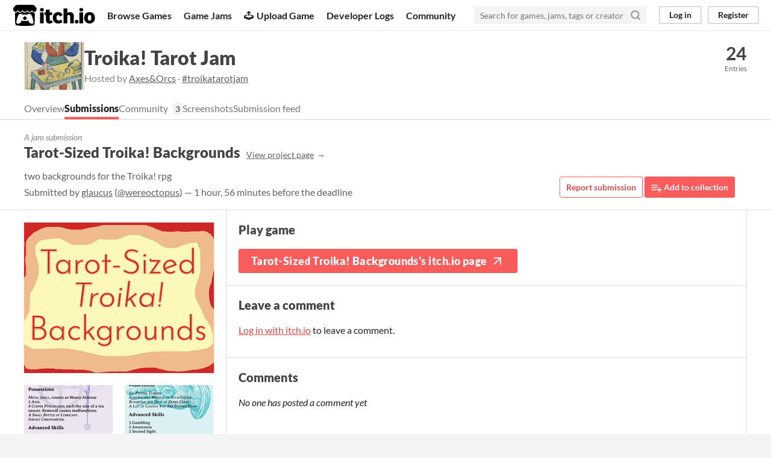

--- FILE ---
content_type: text/html
request_url: https://itch.io/jam/troika-tarot-jam/rate/600016
body_size: 4204
content:
<!DOCTYPE HTML><html lang="en"><head><meta charset="UTF-8"/><META name="GENERATOR" content="IBM HomePage Builder 2001 V5.0.0 for Windows"><meta name="msvalidate.01" content="3BB4D18369B9C21326AF7A99FCCC5A09" /><meta property="fb:app_id" content="537395183072744" /><title>Tarot-Sized Troika! Backgrounds by glaucus for Troika! Tarot Jam - itch.io</title><meta name="csrf_token" value="WyJOZzRCIiwxNzY5MDA2OTEyLCJuckx3cWQ2dU1UcWo0MnAiXQ==.1UtqVnmoGRXf8Ip4jDhQs2wtIaU=" /><meta content="Tarot-Sized Troika! Backgrounds by glaucus for Troika! Tarot Jam" property="og:title"/><meta content="itch.io" property="og:site_name"/><meta content="4503599627724030" property="twitter:account_id"/><link href="/static/manifest.json" rel="manifest"/><meta content="games/600016" name="itch:path"/><meta content="https://img.itch.zone/aW1nLzMxNzkwMjEucG5n/original/x8L0Ff.png" property="og:image"/><meta content="@itchio" name="twitter:site"/><meta content="Tarot-Sized Troika! Backgrounds by glaucus for Troika! Tarot Jam" name="twitter:title"/><meta content="two backgrounds for the Troika! rpg. Play in your browser" name="twitter:description"/><meta content="summary_large_image" name="twitter:card"/><meta content="https://img.itch.zone/aW1nLzMxNzkwMjEucG5n/508x254%23mbb/HjM2fQ.png" property="twitter:image"/><meta content="@wereoctopus" property="twitter:creator"/><meta content="https://itch.io/jam/troika-tarot-jam/rate/600016" name="twitter:url"/><script type="application/ld+json">{"@type":"BreadcrumbList","itemListElement":[{"item":{"@id":"https:\/\/itch.io\/jams","name":"Jams"},"position":1,"@type":"ListItem"},{"item":{"@id":"https:\/\/itch.io\/jam\/troika-tarot-jam","name":"Troika! Tarot Jam"},"position":2,"@type":"ListItem"},{"item":{"@id":"https:\/\/itch.io\/jam\/troika-tarot-jam\/entries","name":"Entries"},"position":3,"@type":"ListItem"}],"@context":"http:\/\/schema.org"}</script>          <script async src="//pagead2.googlesyndication.com/pagead/js/adsbygoogle.js"></script>
    <script>
         (adsbygoogle = window.adsbygoogle || []).push({
              google_ad_client: "ca-pub-4267538250984114",
              enable_page_level_ads: true
         });
    </script>
        <meta content="two backgrounds for the Troika! rpg" property="og:description"/><meta content="two backgrounds for the Troika! rpg" name="description"/><meta content="width=device-width, initial-scale=1" name="viewport"/><meta content="#FA5C5C" name="theme-color"/><link rel="stylesheet" href="https://static.itch.io/main.css?1768785863"/><style id="jam_theme" type="text/css">:root{--itchio_ui_bg: #555555}.page_widget{--itchio_link_color: #dd4a49;--itchio_button_color: #FA5C5C;--itchio_button_fg_color: #ffffff;--itchio_button_shadow_color: #e54747}
</style><script type="text/javascript">if (!window.location.hostname.match(/localhost/)) {      window.dataLayer = window.dataLayer || [];
      function gtag(){dataLayer.push(arguments);}
      gtag('js', new Date());
      gtag('config', "G-36R7NPBMLS", {});
      (function(d, t, s, m) {
        s = d.createElement(t);
        s.src = "https:\/\/www.googletagmanager.com\/gtag\/js?id=G-36R7NPBMLS";
        s.async = 1;
        m = d.getElementsByTagName(t)[0];
        m.parentNode.insertBefore(s, m);
      })(document, "script");
      }</script><script type="text/javascript">window.itchio_translations_url = 'https://static.itch.io/translations';</script><script src="https://static.itch.io/lib.min.js?1768785863" type="text/javascript"></script><script src="https://static.itch.io/bundle.min.js?1768785863" type="text/javascript"></script><script defer src="https://static.itch.io/react.min.js?1768785863" type="text/javascript"></script><script src="https://static.itch.io/jam.min.js?1768785863" type="text/javascript"></script><script src="https://static.itch.io/community.min.js?1768785863" type="text/javascript"></script><script type="text/javascript">I.current_user = null;</script></head><body data-page_name="jam_rate_game" class="locale_en wide_layout_widget layout_widget responsive" data-host="itch.io"><div id="header_2982559" class="header_widget base_widget"><a class="skip_to_main" href="#maincontent">Skip to main content</a><div class="primary_header"><h1 class="title" title="itch.io - indie game hosting marketplace"><a title="itch.io - indie game hosting marketplace" class="header_logo" href="/"><span class="visually_hidden">itch.io</span><img height="199" alt="itch.io logo &amp; title" class="full_logo" src="https://static.itch.io/images/logo-black-new.svg" width="775"/><img height="235" alt="itch.io logo" class="minimal_logo" src="https://static.itch.io/images/itchio-textless-black.svg" width="262"/></a></h1><div class="header_buttons"><a href="/games" class="header_button browse_btn" data-label="browse">Browse Games</a><a href="/jams" class="header_button jams_btn" data-label="jams">Game Jams</a><a href="/developers" class="header_button developers_btn" data-label="developers"><span class="icon icon-upload" aria-hidden="true"></span>Upload Game</a><a href="/devlogs" class="header_button devlogs_btn" data-label="devlogs">Developer Logs</a><a href="/community" class="header_button community.home_btn" data-label="community.home">Community</a></div><form class="game_search" action="/search"><input required="required" type="text" name="q" class="search_input" placeholder="Search for games, jams, tags or creators"/><button class="submit_btn" aria-label="Search"><svg height="18" stroke-linejoin="round" class="svgicon icon_search" aria-hidden role="img" viewBox="0 0 24 24" version="1.1" stroke-width="3" fill="none" stroke-linecap="round" stroke="currentColor" width="18"><circle cx="11" cy="11" r="8"></circle><line x1="21" y1="21" x2="16.65" y2="16.65"></line></svg></button></form><div id="user_panel_1171738" class="user_panel_widget base_widget"><a href="/login" data-register_action="header" class="panel_button" data-label="log_in">Log in</a><a href="/register" data-register_action="header" class="panel_button register_button" data-label="register">Register</a></div></div><div class="header_dropdown" data-target="browse"><a href="/games/store">Indie game store</a><a href="/games/free">Free games</a><a href="/games/fun">Fun games</a><a href="/games/tag-horror">Horror games</a><div class="divider"></div><a href="/tools">Game development</a><a href="/game-assets">Assets</a><a href="/comics">Comics</a><div class="divider"></div><a href="/sales">Sales</a><a href="/bundles">Bundles</a><div class="divider"></div><a href="/jobs">Jobs</a><div class="divider"></div><a href="/tags">Tags</a><a href="/game-development/engines">Game Engines</a></div></div><div id="jam_rate_game_1991237" class="jam_rate_game_page jam_page_base_page page_widget base_widget"><div id="jam_header_2702091" class="jam_header_widget base_widget"><div class="header_inner"><div class="header_columns"><div class="cover_column"><a class="cover_image" href="/jam/troika-tarot-jam"><img src="https://img.itch.zone/aW1hZ2UyL2phbS8xMTk3MS8yNjA2ODMwLmpwZw==/100x79%23/PmG%2Fft.jpg" srcset="https://img.itch.zone/aW1hZ2UyL2phbS8xMTk3MS8yNjA2ODMwLmpwZw==/100x79%23/PmG%2Fft.jpg 1x, https://img.itch.zone/aW1hZ2UyL2phbS8xMTk3MS8yNjA2ODMwLmpwZw==/200x158%23/XNh5J%2B.jpg 2x"/></a></div><div class="title_colum"><h1 class="jam_title_header"><a href="/jam/troika-tarot-jam">Troika! Tarot Jam</a></h1><div class="jam_host_header">Hosted by <a href="https://axesorcs.itch.io">Axes&amp;Orcs</a> · <a href="https://bsky.app/hashtag/troikatarotjam">#troikatarotjam</a></div></div><div class="stats_container"><div class="stat_box"><a href="/jam/troika-tarot-jam/entries"><div class="stat_value">24</div><div class="stat_label">Entries</div></a></div></div></div><div class="header_tabs"><a href="/jam/troika-tarot-jam" class="header_tab" data-label="tab_view_jam">Overview</a><a href="/jam/troika-tarot-jam/entries" class="header_tab active" data-label="tab_view_jam_entries">Submissions</a><div class="tab_group"><a href="/jam/troika-tarot-jam/community" class="header_tab">Community</a><span class="community_activity">3</span></div><a href="/jam/troika-tarot-jam/screenshots" class="header_tab" data-label="tab_view_jam_screenshots">Screenshots</a><a href="/jam/troika-tarot-jam/feed" class="header_tab" data-label="tab_view_jam_feed">Submission feed</a></div></div></div><div class="jam_game_header"><div class="responsive_column"><div><div class="mini_title">A jam submission</div><h1>Tarot-Sized Troika! Backgrounds<a class="sub forward_link" href="https://glaucus.itch.io/tarot-sized-troika-backgrounds">View project page</a></h1><div class="short_text">two backgrounds for the Troika! rpg</div><div class="game_author">Submitted by <a href="https://glaucus.itch.io">glaucus</a> (<a href="https://twitter.com/wereoctopus">@wereoctopus</a>) — 1 hour, 56 minutes before the deadline</div></div><div class="game_right_tools"><button class="button outline report_btn" data-lightbox_url="https://glaucus.itch.io/tarot-sized-troika-backgrounds/report?jam_id=11971">Report submission</button> <a href="/g/glaucus/tarot-sized-troika-backgrounds/add-to-collection" data-register_action="add_to_collection" rel="nofollow" class="button add_to_collection_btn"><svg height="18" stroke-linejoin="round" class="svgicon icon_collection_add2" aria-hidden role="img" viewBox="0 0 24 24" version="1.1" stroke-width="2" fill="none" stroke-linecap="round" stroke="currentColor" width="18"><path d="M 1,6 H 14" /><path d="M 1,11 H 14" /><path d="m 1,16 h 9" /><path d="M 18,11 V 21" /><path d="M 13,16 H 23" /></svg> Add to collection</a></div></div></div><div class="entry_columns responsive_column"><div class="jam_columns"><div class="data_column"><a href="https://glaucus.itch.io/tarot-sized-troika-backgrounds"><img class="game_cover" src="https://img.itch.zone/aW1nLzMxNzkwMjEucG5n/315x250%23cb/X4sMMZ.png"/></a><div class="game_screenshots"><a target="_blank" href="https://img.itch.zone/aW1hZ2UvNjAwMDE2LzMxNzg5OTgucG5n/original/1AQisG.png" data-image_lightbox="true"><img src="https://img.itch.zone/aW1hZ2UvNjAwMDE2LzMxNzg5OTgucG5n/147x117%23/91zc37.png" class="screenshot" data-screenshot_id="3178998"/></a><a target="_blank" href="https://img.itch.zone/aW1hZ2UvNjAwMDE2LzMxNzkwMDAucG5n/original/LTJ8xj.png" data-image_lightbox="true"><img src="https://img.itch.zone/aW1hZ2UvNjAwMDE2LzMxNzkwMDAucG5n/147x117%23/%2F7jPni.png" class="screenshot" data-screenshot_id="3179000"/></a></div></div><div class="main_column"><section class="visit_game"><h2>Play game</h2><a class="button fat play_btn" href="https://glaucus.itch.io/tarot-sized-troika-backgrounds">Tarot-Sized Troika! Backgrounds&#039;s itch.io page<svg height="24" stroke-linejoin="round" class="svgicon icon_arrow_up_right" aria-hidden role="img" viewBox="0 0 24 24" version="1.1" stroke-width="2" fill="none" stroke-linecap="round" stroke="currentColor" width="24"><line x1="7" y1="17" x2="17" y2="7"></line><polyline points="7 7 17 7 17 17"></polyline></svg></a></section><section class="jam_comment_form"><h2>Leave a comment</h2><p class="form_placeholder"><a href="/login" data-register_action="comment">Log in with itch.io</a> to leave a comment.</p></section><section id="comments" class="jam_comment_list"><h2>Comments</h2><em>No one has posted a comment yet</em><div id="community_topic_posts_6799616" class="community_topic_posts_widget base_widget"><div id="community_post_list_5647835" class="community_post_list_widget base_widget"><script id="vote_counts_tpl" type="text/template"><% if (up_score > 0) { %><span class="upvotes">(+{{up_score}})</span><% } %><% if (down_score > 0) { %><span class="downvotes">(-{{down_score}})</span><% } %></script></div></div></section></div></div></div></div><div class="footer"><div class="primary"><div class="social"><a href="https://twitter.com/itchio"><span class="icon icon-twitter" aria-hidden="true"></span><span class="screenreader_only">itch.io on Twitter</span></a><a href="https://www.facebook.com/itchiogames"><span class="icon icon-facebook" aria-hidden="true"></span><span class="screenreader_only">itch.io on Facebook</span></a></div><a href="/docs/general/about">About</a><a href="/docs/general/faq">FAQ</a><a href="/blog">Blog</a><a href="/support">Contact us</a></div><div class="secondary"><span class="copyright">Copyright © 2026 itch corp</span><span class="spacer"> · </span><a href="/directory">Directory</a><span class="spacer"> · </span><a rel="nofollow" href="/docs/legal/terms">Terms</a><span class="spacer"> · </span><a rel="nofollow" href="/docs/legal/privacy-policy">Privacy</a><span class="spacer"> · </span><a rel="nofollow" href="/docs/legal/cookie-policy">Cookies</a></div></div><script id="loading_lightbox_tpl" type="text/template"><div class="lightbox loading_lightbox" aria-live="polite"><div class="loader_outer"><div class="loader_label">Loading</div><div class="loader_bar"><div class="loader_bar_slider"></div></div></div></div></script><script type="text/javascript">new I.CommunityViewTopic('#community_topic_posts_6799616', {"report_url":"\/post\/:post_id\/report"});init_JamRateGame('#jam_rate_game_1991237', {"type_name":"html","min_price":200,"actual_price":200,"slug":"tarot-sized-troika-backgrounds","id":600016,"type":5});init_Header('#header_2982559', {"autocomplete_props":{"autocomplete_url":"\/autocomplete","search_url":"\/search","i18n":{"search_placeholder":"Search for games, jams, tags or creators","search":"Search"},"ca_source":25,"ca_types":{"jam":4,"game":1,"browse_facet":8,"featured_tag":7}}});
I.setup_page();</script></body></html>

--- FILE ---
content_type: text/html; charset=utf-8
request_url: https://www.google.com/recaptcha/api2/aframe
body_size: 264
content:
<!DOCTYPE HTML><html><head><meta http-equiv="content-type" content="text/html; charset=UTF-8"></head><body><script nonce="K2epolbo30c-mTNjmirT9A">/** Anti-fraud and anti-abuse applications only. See google.com/recaptcha */ try{var clients={'sodar':'https://pagead2.googlesyndication.com/pagead/sodar?'};window.addEventListener("message",function(a){try{if(a.source===window.parent){var b=JSON.parse(a.data);var c=clients[b['id']];if(c){var d=document.createElement('img');d.src=c+b['params']+'&rc='+(localStorage.getItem("rc::a")?sessionStorage.getItem("rc::b"):"");window.document.body.appendChild(d);sessionStorage.setItem("rc::e",parseInt(sessionStorage.getItem("rc::e")||0)+1);localStorage.setItem("rc::h",'1769006915036');}}}catch(b){}});window.parent.postMessage("_grecaptcha_ready", "*");}catch(b){}</script></body></html>